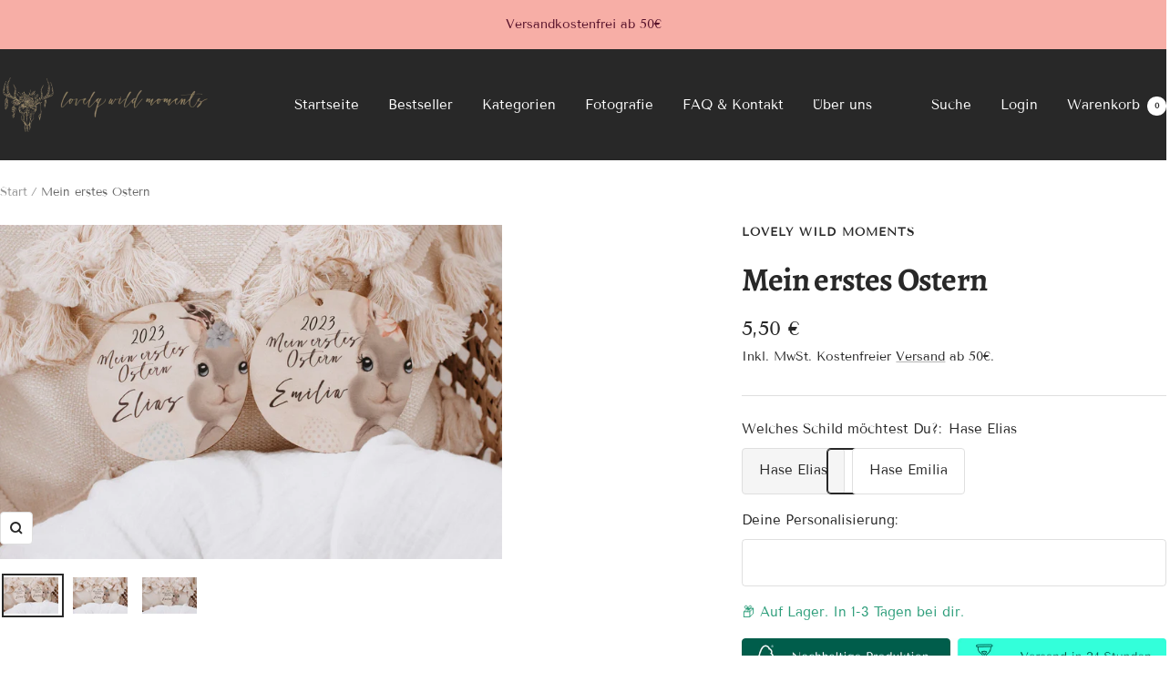

--- FILE ---
content_type: text/javascript; charset=utf-8
request_url: https://lovelywildmoments.shop/products/mein-erstes-ostern-1.js
body_size: 550
content:
{"id":8288789397772,"title":"Mein erstes Ostern","handle":"mein-erstes-ostern-1","description":"Diese personalisieren wir mit Euerm Wunschnamen und Jahreszahl.\u003cbr\u003eBitte teilt uns den Namen bei der Bestellung mit.\u003cbr\u003eDas Schild hat einen Durchmesser von 10 cm","published_at":"2023-03-17T21:10:49+01:00","created_at":"2023-03-17T21:10:49+01:00","vendor":"lovely wild moments","type":"","tags":["Mein erstes Ostern"],"price":550,"price_min":550,"price_max":550,"available":true,"price_varies":false,"compare_at_price":null,"compare_at_price_min":0,"compare_at_price_max":0,"compare_at_price_varies":false,"variants":[{"id":44305584390412,"title":"Hase Elias","option1":"Hase Elias","option2":null,"option3":null,"sku":null,"requires_shipping":true,"taxable":true,"featured_image":{"id":42940803481868,"product_id":8288789397772,"position":2,"created_at":"2023-03-17T21:10:58+01:00","updated_at":"2023-03-17T21:11:05+01:00","alt":null,"width":1588,"height":1059,"src":"https:\/\/cdn.shopify.com\/s\/files\/1\/0688\/1099\/8028\/products\/MeinerstesOsternHaseJunge-lovelywildmoments.webp?v=1679083865","variant_ids":[44305584390412]},"available":true,"name":"Mein erstes Ostern - Hase Elias","public_title":"Hase Elias","options":["Hase Elias"],"price":550,"weight":200,"compare_at_price":null,"inventory_management":"shopify","barcode":null,"featured_media":{"alt":null,"id":35639779426572,"position":2,"preview_image":{"aspect_ratio":1.5,"height":1059,"width":1588,"src":"https:\/\/cdn.shopify.com\/s\/files\/1\/0688\/1099\/8028\/products\/MeinerstesOsternHaseJunge-lovelywildmoments.webp?v=1679083865"}},"requires_selling_plan":false,"selling_plan_allocations":[]},{"id":44305589141772,"title":"Hase Emilia","option1":"Hase Emilia","option2":null,"option3":null,"sku":"","requires_shipping":true,"taxable":true,"featured_image":{"id":42940803449100,"product_id":8288789397772,"position":3,"created_at":"2023-03-17T21:10:58+01:00","updated_at":"2023-03-17T21:11:05+01:00","alt":null,"width":1588,"height":1059,"src":"https:\/\/cdn.shopify.com\/s\/files\/1\/0688\/1099\/8028\/products\/MeinerstesOsternHaseMaedchen-lovelywildmoments.webp?v=1679083865","variant_ids":[44305589141772]},"available":true,"name":"Mein erstes Ostern - Hase Emilia","public_title":"Hase Emilia","options":["Hase Emilia"],"price":550,"weight":200,"compare_at_price":null,"inventory_management":"shopify","barcode":"","featured_media":{"alt":null,"id":35639779459340,"position":3,"preview_image":{"aspect_ratio":1.5,"height":1059,"width":1588,"src":"https:\/\/cdn.shopify.com\/s\/files\/1\/0688\/1099\/8028\/products\/MeinerstesOsternHaseMaedchen-lovelywildmoments.webp?v=1679083865"}},"requires_selling_plan":false,"selling_plan_allocations":[]}],"images":["\/\/cdn.shopify.com\/s\/files\/1\/0688\/1099\/8028\/products\/MeinerstesOsternhase-lovelywildmoments.webp?v=1679083865","\/\/cdn.shopify.com\/s\/files\/1\/0688\/1099\/8028\/products\/MeinerstesOsternHaseJunge-lovelywildmoments.webp?v=1679083865","\/\/cdn.shopify.com\/s\/files\/1\/0688\/1099\/8028\/products\/MeinerstesOsternHaseMaedchen-lovelywildmoments.webp?v=1679083865"],"featured_image":"\/\/cdn.shopify.com\/s\/files\/1\/0688\/1099\/8028\/products\/MeinerstesOsternhase-lovelywildmoments.webp?v=1679083865","options":[{"name":"Welches Schild möchtest Du?","position":1,"values":["Hase Elias","Hase Emilia"]}],"url":"\/products\/mein-erstes-ostern-1","media":[{"alt":null,"id":35639779492108,"position":1,"preview_image":{"aspect_ratio":1.5,"height":1059,"width":1588,"src":"https:\/\/cdn.shopify.com\/s\/files\/1\/0688\/1099\/8028\/products\/MeinerstesOsternhase-lovelywildmoments.webp?v=1679083865"},"aspect_ratio":1.5,"height":1059,"media_type":"image","src":"https:\/\/cdn.shopify.com\/s\/files\/1\/0688\/1099\/8028\/products\/MeinerstesOsternhase-lovelywildmoments.webp?v=1679083865","width":1588},{"alt":null,"id":35639779426572,"position":2,"preview_image":{"aspect_ratio":1.5,"height":1059,"width":1588,"src":"https:\/\/cdn.shopify.com\/s\/files\/1\/0688\/1099\/8028\/products\/MeinerstesOsternHaseJunge-lovelywildmoments.webp?v=1679083865"},"aspect_ratio":1.5,"height":1059,"media_type":"image","src":"https:\/\/cdn.shopify.com\/s\/files\/1\/0688\/1099\/8028\/products\/MeinerstesOsternHaseJunge-lovelywildmoments.webp?v=1679083865","width":1588},{"alt":null,"id":35639779459340,"position":3,"preview_image":{"aspect_ratio":1.5,"height":1059,"width":1588,"src":"https:\/\/cdn.shopify.com\/s\/files\/1\/0688\/1099\/8028\/products\/MeinerstesOsternHaseMaedchen-lovelywildmoments.webp?v=1679083865"},"aspect_ratio":1.5,"height":1059,"media_type":"image","src":"https:\/\/cdn.shopify.com\/s\/files\/1\/0688\/1099\/8028\/products\/MeinerstesOsternHaseMaedchen-lovelywildmoments.webp?v=1679083865","width":1588}],"requires_selling_plan":false,"selling_plan_groups":[]}

--- FILE ---
content_type: text/javascript
request_url: https://lovelywildmoments.shop/cdn/shop/t/3/assets/custom.js?v=167639537848865775061702053326
body_size: -502
content:
//# sourceMappingURL=/cdn/shop/t/3/assets/custom.js.map?v=167639537848865775061702053326


--- FILE ---
content_type: application/javascript; charset=utf-8
request_url: https://cs.iubenda.com/cookie-solution/confs/js/60242746.js
body_size: -136
content:
_iub.csRC = { consApiKey: 'ryQ3MQqeJAej5ICsYUdl169P3Sh9YNx2', brand: 'Complianz', publicId: 'd87ce71c-d8fc-4d81-8d36-70c777601d75', floatingGroup: false };
_iub.csEnabled = true;
_iub.csPurposes = [1];
_iub.cpUpd = 1765987166;
_iub.csFeatures = {"geolocation_setting":true,"cookie_solution_white_labeling":1,"rejection_recovery":false,"full_customization":true,"multiple_languages":true,"mobile_app_integration":false};
_iub.csT = null;
_iub.googleConsentModeV2 = true;
_iub.totalNumberOfProviders = 8;
